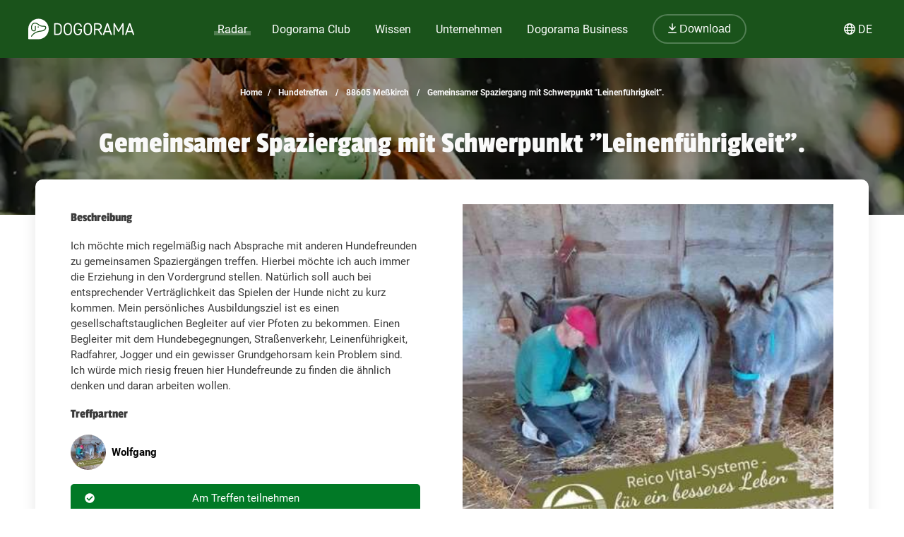

--- FILE ---
content_type: text/html; charset=utf-8
request_url: https://www.google.com/recaptcha/api2/aframe
body_size: 267
content:
<!DOCTYPE HTML><html><head><meta http-equiv="content-type" content="text/html; charset=UTF-8"></head><body><script nonce="0yxUUg8yevwlGQEsBH9ZDg">/** Anti-fraud and anti-abuse applications only. See google.com/recaptcha */ try{var clients={'sodar':'https://pagead2.googlesyndication.com/pagead/sodar?'};window.addEventListener("message",function(a){try{if(a.source===window.parent){var b=JSON.parse(a.data);var c=clients[b['id']];if(c){var d=document.createElement('img');d.src=c+b['params']+'&rc='+(localStorage.getItem("rc::a")?sessionStorage.getItem("rc::b"):"");window.document.body.appendChild(d);sessionStorage.setItem("rc::e",parseInt(sessionStorage.getItem("rc::e")||0)+1);localStorage.setItem("rc::h",'1767026170500');}}}catch(b){}});window.parent.postMessage("_grecaptcha_ready", "*");}catch(b){}</script></body></html>

--- FILE ---
content_type: text/css; charset=UTF-8
request_url: https://dogorama.app/assets/styles/main.css
body_size: 46554
content:
@font-face{font-family:"Roboto";font-style:normal;font-weight:400;font-display:swap;src:url("../webfonts/roboto-v30-latin-regular.eot");src:local(""),url("../webfonts/roboto-v30-latin-regular.eot?#iefix") format("embedded-opentype"),url("../webfonts/roboto-v30-latin-regular.woff2") format("woff2"),url("../webfonts/roboto-v30-latin-regular.woff") format("woff"),url("../webfonts/roboto-v30-latin-regular.ttf") format("truetype"),url("../webfonts/roboto-v30-latin-regular.svg#Roboto") format("svg")}@font-face{font-family:"Roboto";font-style:normal;font-weight:700;font-display:swap;src:url("../webfonts/roboto-v30-latin-700.eot");src:local(""),url("../webfonts/roboto-v30-latin-700.eot?#iefix") format("embedded-opentype"),url("../webfonts/roboto-v30-latin-700.woff2") format("woff2"),url("../webfonts/roboto-v30-latin-700.woff") format("woff"),url("../webfonts/roboto-v30-latin-700.ttf") format("truetype"),url("../webfonts/roboto-v30-latin-700.svg#Roboto") format("svg")}@font-face{font-family:"Passion One";font-style:normal;font-weight:400;font-display:swap;src:local(""),url("../webfonts/PassionOne-Regular.ttf") format("truetype")}a{color:#017926;text-decoration:none}p a{text-decoration:underline}body{font-family:"Roboto",sans-serif;margin:0;padding:0;border:0;background-color:#fff;color:#3b3b3b;font-size:18px;line-height:31px}.content-element{max-width:1200px;margin:0 auto}img{display:block}svg{fill:#f3b04c}h1{font-family:"Passion One",sans-serif;font-size:42px;line-height:45px;font-weight:400;color:#3b3b3b}h1.display{font-size:80px;line-height:90px}h1.display span{background:linear-gradient(0deg, rgba(1, 121, 38, 0) 0%, rgba(255, 0, 255, 0) 16%, #017926 16%, #017926 41%, rgba(1, 121, 38, 0) 41%);padding:0 10px;box-decoration-break:clone;-webkit-box-decoration-break:clone}h1.display span.no-ul{background:none}h1.display span.orange-ul{background:linear-gradient(0deg, rgba(243, 176, 76, 0) 0%, rgba(255, 0, 255, 0) 16%, #f3b04c 16%, #f3b04c 41%, rgba(243, 176, 76, 0) 41%)}h1.display span.green-dark-ul{background:linear-gradient(0deg, rgba(26, 83, 27, 0) 0%, rgba(255, 0, 255, 0) 16%, #1a531b 16%, #1a531b 41%, rgba(26, 83, 27, 0) 41%)}h1.display span.green-light-ul{background:linear-gradient(0deg, rgba(83, 149, 72, 0) 0%, rgba(255, 0, 255, 0) 16%, #539548 16%, #539548 41%, rgba(83, 149, 72, 0) 41%)}h1.display span.orange-light-ul{background:linear-gradient(0deg, rgba(252, 245, 217, 0) 0%, rgba(255, 0, 255, 0) 16%, #fcf5d9 16%, #fcf5d9 41%, rgba(252, 245, 217, 0) 41%)}h1.display span.green-lighter-ul{background:linear-gradient(0deg, rgba(210, 225, 211, 0) 0%, rgba(255, 0, 255, 0) 16%, #d2e1d3 16%, #d2e1d3 41%, rgba(210, 225, 211, 0) 41%)}h1.display span.white-ul{background:linear-gradient(0deg, rgba(249, 249, 249, 0) 0%, rgba(255, 0, 255, 0) 16%, #f9f9f9 16%, #f9f9f9 41%, rgba(249, 249, 249, 0) 41%);color:#017926}h1.display span.red-ul{background:linear-gradient(0deg, rgba(241, 104, 70, 0) 0%, rgba(255, 0, 255, 0) 16%, rgb(241, 104, 70) 16%, rgb(241, 104, 70) 41%, rgba(241, 104, 70, 0) 41%)}h1.display span.transparent-ul{background:linear-gradient(0deg, rgba(0, 0, 0, 0) 0%, rgba(255, 0, 255, 0) 16%, rgba(0, 0, 0, 0.2) 16%, rgba(0, 0, 0, 0.2) 41%, rgba(0, 0, 0, 0) 41%)}h2{font-family:"Passion One",sans-serif;color:#3b3b3b;font-size:36px;line-height:42px;font-weight:400;margin:10px 0px 20px}h3{font-family:"Passion One",sans-serif;color:#3b3b3b;font-size:28px;line-height:31px;font-weight:400 !important;letter-spacing:.01em;margin:10px 0px}h4{font-family:"Passion One",sans-serif;color:#3b3b3b;font-size:21px;font-weight:400 !important;margin:15px 0px}.big-text{font-size:20px;line-height:26px}.small-text{font-size:15px;line-height:20px}.smaller-text{font-size:14px;line-height:21px}.smallest-text{font-size:12px;line-height:18px}.text-right{text-align:right}.center{text-align:center}.right{text-align:right}.text-left{text-align:left}.invert{color:#f9f9f9}.strike-through{text-decoration:line-through}button,.appointment_button{border-radius:5px;padding:10px 40px;font-size:18px;text-align:center;transition:all .3s ease;background-color:#1a531b;border:3px solid #1a531b;color:#fff;cursor:pointer}button.sec-btn,.appointment_button.sec-btn{background-color:rgba(0,0,0,0);border:3px solid #1a531b !important;color:#1a531b}button.sec-btn.light,.appointment_button.sec-btn.light{border:1px solid #017926 !important}button.sec-btn:hover,.appointment_button.sec-btn:hover{border-color:#123b12 !important;background-color:#123b12;color:#fff}button.sec-btn:hover i,.appointment_button.sec-btn:hover i{color:#fff}button.orange-btn,.appointment_button.orange-btn{background-color:#f3b04c;border:3px solid #f3b04c;color:#fff;cursor:pointer}button.orange-btn:hover,.appointment_button.orange-btn:hover{background-color:#f3b04c;border:3px solid #f3b04c;color:#fff}button.text-btn,.appointment_button.text-btn{background-color:rgba(0,0,0,0);border:none;color:#1a531b;padding:10px 20px}button.text-btn:hover,.appointment_button.text-btn:hover{background-color:#f9f9f9}button.text-btn.disabled,.appointment_button.text-btn.disabled{background-color:rgba(0,0,0,0);color:#3b3b3b}button.text-btn.disabled:hover,.appointment_button.text-btn.disabled:hover{background-color:rgba(0,0,0,0)}button.invert,.appointment_button.invert{background-color:#f9f9f9;border-color:#f9f9f9;color:#1a531b}button.invert:hover,.appointment_button.invert:hover{background-color:#123b12;border-color:#123b12;color:#fff}button.small-text,.appointment_button.small-text{font-size:15px;line-height:21px}button.smaller-text,.appointment_button.smaller-text{font-size:14px;line-height:21px}button.shdw,.appointment_button.shdw{text-shadow:0px 1px 3px rgba(0,0,0,.3);box-shadow:0px 2px 6px rgba(0,0,0,.2);font-weight:700}button:hover,.appointment_button:hover{background-color:#123b12;border-color:#123b12}button.center,.appointment_button.center{margin:auto;display:block}button.disabled,.appointment_button.disabled{background-color:#3b3b3b;border-color:#3b3b3b;cursor:default}button.disabled:hover,.appointment_button.disabled:hover{background-color:#3b3b3b;border-color:#3b3b3b}.floating-button{position:fixed;bottom:30px;right:40px;background-color:#1a531b;padding:5px 20px;border-radius:25px;color:#fff;cursor:pointer;z-index:100;box-shadow:0px 3px 6px rgba(0,0,0,.12);display:flex;justify-content:center;align-content:center;align-items:center;gap:15px}@media screen and (max-width: 1023px){.floating-button{padding:20px 17px;border-radius:50%;font-size:25px;right:20px;bottom:20px}}@media screen and (max-width: 767px){button,.appointment_button{padding:10px}}.quote-list{padding:40px 40px 40px 60px;background-color:#fcf5d9;z-index:-1;border-radius:30px}.quote{text-align:left;max-width:450px}.quote.small-quote{max-width:250px}.quote.big-quote{width:100%;max-width:100%}.quote.back{padding:20px 20px 30px 40px;border-radius:10px;width:calc(100% - 60px)}.quote.back.back-orange-light::before{color:#f3b04c}.quote.light{font-weight:normal !important;font-family:‘Roboto’,sans-serif;font-size:17px;line-height:1.5;margin-bottom:10px;padding-left:30px;padding-right:30px;width:calc(100% - 60px);font-style:italic;position:relative;z-index:3}.quote.light::before{margin-left:-50px;z-index:-1;color:#f3b04c}.quote.invert-quote p{color:#fff}.quote.invert-quote::before{color:#017926}.quote p{font-family:"Passion One",sans-serif;font-size:21px;line-height:40px;font-weight:400 !important;letter-spacing:.01em;margin-bottom:10px;color:#1a531b;margin-top:0px;margin-bottom:10px;z-index:1;position:relative;line-height:31px}.quote p::before{content:"";width:40px;display:inline-block}.quote::before{content:'"';font-family:"Passion One",sans-serif;font-size:110px;line-height:0px;position:absolute;margin-top:40px;color:#f9f9f9;z-index:0}.quote .author{display:flex;flex-direction:row;align-items:center}.quote .author img{width:36px;height:36px;border-radius:50%;margin-right:15px}.accordion{background-color:#dee6de;cursor:pointer;padding:18px;width:100%;border:none;text-align:left;outline:none;font-size:15px;transition:.4s;margin-bottom:10px;z-index:2;border-radius:10px}.accordion h3{color:#1a531b;display:inline;font-size:21px;font-weight:400 !important}.accordion.active,.accordion:hover{background-color:#d2e1d3}.accordion.active{border-radius:10px 10px 0px 0px}.accordion.active h3,.accordion:hover h3{color:#1a531b}.accordion:after{content:"⌃";color:#1a531b;font-weight:bold;float:right;margin-left:5px;margin-top:2px;transform:rotate(180deg);transition:.4s}.accordion.active:after{margin-top:5px;transform:rotate(0deg)}.accordion-content a{color:#1a531b}.panel{padding:0 18px;background-color:#fff;max-height:0;overflow:hidden;transition:max-height .2s ease-out;box-shadow:0px 3px 6px rgba(0,0,0,.16);margin-top:-20px;margin-bottom:20px;z-index:1;font-size:14px;line-height:25px;border-radius:0px 0px 10px 10px}.panel p{margin-top:20px}.panel img{max-width:80%}.dogorama-green{color:#017926}.dogorama-green-dark{color:#1a531b}.dogorama-green-light{color:#539548}.dogorama-green-lighter{color:#d2e1d3}.dogorama-orange{color:#f3b04c}.dogorama-orange-light{color:#fcf5d9}.text-color{color:#3b3b3b}.paw-element-background{width:100%;height:100%;top:0;left:0;z-index:0;background-repeat:no-repeat;background-size:100%;background-position:center}.paw-element-background.dogorama-orange{background-image:url(/img/icons/paw-part-orange.svg)}.paw-element-background.dogorama-orange-light{background-image:url(/img/icons/paw-part.svg)}.paw-element-background.dogorama-green{background-image:url(/img/icons/paw-part-green.svg)}.paw-element-background.custom-blue{background-image:url(/img/icons/paw-part-custom-blue.svg)}.paw-element-background h3{display:block}.paw-element-background p{font-family:"Passion One",sans-serif;font-size:36px;font-weight:400;display:flex;align-items:center;justify-content:center;height:100%;margin:0px}.header-element{padding-top:100px;color:#fff;overflow:hidden;max-width:1900px}.header-element .double-view{margin-top:0px}.header-element .header-block-inner{display:flex;justify-content:center;flex-direction:column;align-items:flex-start;position:relative;margin-left:5%;z-index:10}.header-element .header-block-inner .dogorama-logo img{max-width:300px;margin-left:10px}.header-element .header-block-inner h1{margin-top:20px;margin-bottom:20px;margin-top:40px;margin-bottom:40px}.header-element .header-headline img{max-width:700px;width:100%;height:auto}.header-element .header-block-inner p{padding:0px 20% 0px 10px;margin-bottom:40px}.header-element .double-content-large{padding-bottom:0px;width:50%}.header-element .header-actions button{margin-bottom:15px}.header-element{padding-top:80px}.header-element .header-actions{padding-bottom:60px}.header-element .header-actions button{margin-right:10px}.header-element .double-content-large.background-circle{position:relative;overflow:visible;justify-content:end}.header-element .double-content-large.background-circle img{z-index:1;width:100%;height:auto;max-width:600px}.header-element .double-content-large.background-circle::before{content:"";display:inline-block;width:1000px;height:1000px;background:radial-gradient(ellipse at center, #D2E1D3 0%, #D2E1D3 47%, #D2E1D3 47%, #539548 47%, #539548 48%);position:absolute;bottom:-370px;left:-125px;z-index:0}.header-element .double-content-large.background-circle.green::before{background:radial-gradient(ellipse at center, #539548 0%, #539548 47%, #539548 47%, #D2E1D3 47%, #D2E1D3 48%)}.header-element .double-content-large.background-circle.orange::before{background:radial-gradient(ellipse at center, #F3B04C 0%, #F3B04C 47%, #F3B04C 47%, #FCF5D9 47%, #FCF5D9 48%)}.header-element .double-content-large.background-circle.orange-light::before{background:radial-gradient(ellipse at center, #FCF5D9 0%, #FCF5D9 47%, #FCF5D9 47%, #F3B04C 47%, #F3B04C 48%)}@media screen and (max-width: 1026px){.header-element .header-block-inner p{padding:0px 0px 0px 10px}.header-element .header-block-inner .dogorama-logo img{max-width:200px !important;height:auto}.header-element .contact img.download-button{max-width:100% !important}}@media(max-width: 767px){.header-element{padding-top:100px;margin:0px !important}.header-element .double-view{height:100%}.header-element .double-content-large{width:90%;padding:0px 5%}.header-element .header-block-inner{margin-left:0px}.header-element .header-headline{max-width:400px}.header-element .header-block-inner h1{margin-top:20px;margin-bottom:20px}.header-element .header-block-inner p{margin-top:0px;padding-right:10px;margin-bottom:25px}}.back{background-color:#539548}.back.back-light{background-color:#d2e1d3}.back.back-lightest{background-color:#d2e1d3}.back.back-dark{background-color:#1a531b}.back.back-orange{background-color:#f3b04c}.back.back-orange-light{background-color:#fcf5d9}.back.back-light-gray{background-color:#f9f9f9}.back.back-green{background-color:#017926}.back.back-green-lighter{background-color:#d2e1d3}.back.back-white{background-color:#fff}.back-element{padding:50px 20px}.triple-view{display:flex;margin-top:30px}.double-view{display:flex;margin-top:60px;justify-content:space-between}.triple-content{display:flex;width:33%;padding:10px 20px;text-align:center;flex-direction:column;align-items:center}.triple-content img{max-width:80%}.block-view.first .double-content-large img,.block-view.twice .double-content-large img,.block-view.double-view.content-item .double-content-large img{width:100% !important;height:auto;margin:auto}.double-content-small{width:40%;text-align:center;padding:20px}.double-content-small img{width:80%;filter:drop-shadow(0 0 11px lightgrey);margin:0 auto}.double-content-larger{width:60%;display:flex;flex-direction:column;justify-content:center;padding-bottom:20px;padding:10px 20px 60px 20px}.double-content-large{width:40%;display:flex;flex-direction:column;justify-content:center;padding-bottom:20px;padding:10px 20px 60px 20px}.content-medium{max-width:1000px;margin:auto}.content-small{max-width:600px;margin:auto}.post-suggestions{width:100%;padding:10px 0px}.post-suggestions h3,.post-suggestions h2{padding:10px 20px 0px;color:#3b3b3b}.post-suggestions h3{font-size:26px}.post-suggestions h2{font-size:32px;line-height:36px;padding:10px 20px 0px}.post-suggestions .post-items{display:flex;flex-direction:row;align-items:start;justify-content:flex-start}.post-suggestions .post-item{margin:0px 10px 30px;box-shadow:0px 3px 6px rgba(0,0,0,.16);border:1px solid rgba(0,0,0,.09);border-radius:10px;padding-bottom:20px;flex-basis:100%}.post-item h4{font-family:"Roboto",sans-serif;font-size:18px;line-height:24px;padding:10px 20px 0px}.post-item p{padding:0 20px;font-weight:normal;font-size:14px;line-height:21px;color:#3b3b3b}.post-item img{max-height:100px;width:100%;object-fit:cover;border-radius:10px 10px 0 0 !important}.post-item span{font-weight:bold;font-size:14px;padding:0 20px}.post-item a{text-decoration:none}.post-item a.action{padding:5px 20px;display:block}.post-item button{width:100%}@media screen and (max-width: 767px){.post-suggestions .post-items{flex-direction:column}.post-suggestions .post-item{max-width:100% !important}.mobile-row-icons{margin-top:0px !important}.mobile-row-icons .triple-content{display:flex;flex-direction:row;width:100%;align-content:center;align-items:center}.mobile-row-icons .triple-content a{display:flex;flex-direction:row;width:100%;align-content:center;align-items:center}.mobile-row-icons .triple-content div.paw-element-background{min-width:80px !important;width:80px !important;height:80px !important;margin:0px 30px !important}.mobile-row-icons .triple-content div.paw-element-background i{font-size:20px !important;line-height:80px !important}.mobile-row-icons .triple-content h3{text-align:left;padding-right:20px}}#filter{margin-bottom:30px}.filter-row{display:flex;flex-direction:row;gap:20px;justify-content:flex-start}.filter-row .filter-item{width:100%;text-align:left}.filter-row .filter-item select{background-color:#fff}@media screen and (max-width: 767px){.filter-row{flex-direction:column}}.error-message,.success-message,.info-message{font-size:12px;line-height:17px}.error-message{color:#f16846}.error-message a{color:#f16846;text-decoration:underline;display:inline-block !important}.success-message{color:#539548}.info-message{color:#959fac}.mobile.small{display:none !important}.mobile{display:none}.mt100{margin-top:100px !important}.mt60{margin-top:60px !important}.mt20{margin-top:20px !important}.mt10{margin-top:10px}.mb100{margin-bottom:100px !important}.mb60{margin-bottom:60px !important}.mb40{margin-bottom:40px !important}.mb20{margin-bottom:20px}.m0{margin:0px}.p0{padding:0px !important}.pt10{padding-top:10px}.pt20{padding-top:20px}.pt30{padding-top:30px}.pt60{padding-top:60px}.pt100{padding-top:100px}.pb10{padding-bottom:10px}.pb20{padding-bottom:20px}.pb30{padding-bottom:30px}.pb40{padding-bottom:40px}.pb60{padding-bottom:60px}fieldset{border:none;margin-top:40px}fieldset:first-child{margin-top:0}label{font-size:13px;font-weight:bold;color:#017926}input[type=text],input[type=email],input[type=tel],input[type=number],input[type=url],input[type=file],input[type=password],input[type=date],input[type=datetime-local],textarea,select{width:100%;padding:12px 20px;display:inline-block;border:1px solid #539548;border-radius:3px;box-sizing:border-box;font-size:15px;margin-bottom:10px;box-shadow:inset 0px 2px 3px rgba(0,0,0,.16);font-family:"Roboto",sans-serif}select{background-color:#fff}input::placeholder,textarea::placeholder,select::placeholder,.placeholder{color:#999}textarea{height:130px;max-width:100%;font-family:sans-serif;line-height:1.5}textarea.small-textarea{height:80px}select option{margin:5px 0px}select[multiple] option:checked{background:#d2e1d3 linear-gradient(0deg, #D2E1D3 0%, #D2E1D3 100%)}.input_subtitle{margin-top:-5px;font-size:12px;line-height:17px}.radio{padding:6px;border-radius:50px;display:inline-flex;cursor:pointer;transition:background .2s ease;margin:3px 0;-webkit-tap-highlight-color:rgba(0,0,0,0);width:auto !important}.radio:hover,.radio:focus-within{background:rgba(83,149,72,.1)}input[type=radio]{vertical-align:middle;width:20px;height:20px;border-radius:10px;background:none;border:0;box-shadow:inset 0 0 0 1px #9f9f9f;box-shadow:inset 0 0 0 1.5px #9f9f9f;appearance:none;padding:0;margin:0;transition:box-shadow 150ms cubic-bezier(0.95, 0.15, 0.5, 1.25);pointer-events:none}.radio span{color:#3b3b3b}input[type=radio]:focus{outline:none}input[type=radio]:checked{border:2px solid #539548;background-color:#539548;box-shadow:inset 0 0px 0px 3px #fff}.radio span{vertical-align:middle;display:inline-block;line-height:20px;padding:0 8px}.checkbox{border-radius:10px;padding:20px 40px 20px 80px;color:#1a531b}.checkbox.back-orange{color:#3b3b3b}.checkbox.back-orange li::before{color:#f9f9f9}.checkbox.back-orange-light{color:#3b3b3b}.checkbox.back-orange-light li::before{color:#f3b04c}.checkbox.dogorama-green{color:#017926}.checkbox.dogorama-green li::before{color:#017926}.checkbox ul{padding-left:0px}.checkbox ul li{list-style:none;margin:10px 0px}.checkbox ul li::before{content:"";font-family:"Font Awesome 6 Pro";font-weight:400;color:#539548;margin-right:20px;margin-left:-40px}.checkbox ul li.checklist-link::before{content:"";color:#539548}.checkbox.single-items{padding-left:0px;padding-top:0px}.checkbox.single-items ul{margin-top:0px}.checkbox.single-items ul li{border-radius:20px;padding:5px 15px 5px 55px;display:table}.checkbox.single-items ul li::before{margin-left:-40px}.checkbox.single-items ul li.invert::before{color:#f9f9f9}.editor-tools{width:100%;height:30px;position:absolute;background-color:rgba(1,121,38,.7);border-radius:10px 10px 0px 0px;z-index:20}.editor-tools i{width:20px !important;color:#fff;display:block;height:30px;float:right;margin:0px 5px;cursor:pointer;font-size:18px;line-height:30px;text-align:center}.editor-tools>i:first-child{padding-right:5px}@media(max-width: 480px){#detail_heading{word-wrap:break-word}}@media(min-width: 675px)and (max-width: 1023px){footer{flex-wrap:wrap}#footer_badges_container{display:flex;flex-direction:column;align-items:center;flex-direction:row !important;justify-content:space-around;width:100%}}@media(max-width: 1023px){.not-mobile{display:none !important}.mobile,.not-mobile.small{display:block !important}}@media(max-width: 767px){h1.display{font-size:42px;line-height:45px}h2{font-size:26px;line-height:28px;margin-bottom:10px}.mt100{margin-top:50px !important}.mb100{margin-bottom:50px !important}.content-element{margin:0 20px}.double-view,.triple-view{flex-direction:column;margin:auto;width:100%}.double-view img,.triple-view img{margin:auto}.double-view.first,.double-view.mobile-reverse{flex-direction:column-reverse;margin-top:40px}.block-view.double-view.first .double-content-large img,.block-view.double-view.twice .double-content-large img,.block-view.double-view.content-item .double-content-large img{width:80%;height:auto;margin:auto}button{width:100%}.number-element{padding-bottom:20px}.number-element .triple-content{margin-top:10px}.number-element .text-right{font-size:18px}p{margin-top:10px;margin-bottom:10px}.double-content-large{padding-bottom:10px}.triple-content,.double-content-small,.double-content-large,.double-content-larger{width:100%;padding:10px 0}.triple-content img{margin-bottom:20px}.quote p{font-size:18px;line-height:27px}.quote .author img{margin-bottom:0px;margin-left:0px}.features-element .triple-content div{min-width:250px !important}.features-element .triple-content div i{font-size:60px !important;line-height:180px !important}.appointment_container{width:100%;margin:10px 0 10px 0;padding:5px}.appointment_detail_content{flex-direction:column}.multi_list_container{padding-left:20px;padding-right:20px}.multi_list_content{width:100%}.multi_list_heading{line-height:27px;font-size:24px;margin-bottom:10px}.multi_list_row{flex-wrap:wrap}.appointment_map_button{font-size:1.2em}#detail_container{padding:20px;margin-top:-40px}#detail_content{flex-direction:column;margin-top:30px}#detail_heading{font-size:24px;line-height:27px}#detail_left_container{width:100%;margin-bottom:20px}.detail_page_heading_container{height:150px}#detail_path_navigation{font-size:14px}#detail_right_container{width:100%;margin-bottom:20px}.detail_sub_heading{line-height:1.5;font-size:19px}.heading{font-size:25px}.heading_container{margin-bottom:10px}.path_navigation{margin-top:0px !important;padding-top:0px}.heading_content{padding:15px 30px 20px 30px}.information_text_container{padding:10px 30px 10px 30px}.information_text_content{margin:0}#left_radar_container{margin-bottom:26px}.more_entries_content{flex-direction:column}.nav p{display:none}.park_detail_rating_heading{font-size:24px;line-height:27px}.park_detail_description_container{width:100%}.park_detail_content{flex-direction:column;margin-top:30px}.profession_contact_information_container{margin:15px 0 0 0}.profession_detail_content{margin-top:15px}#radar_banner_left_container{width:100%}#radar_banner_right_container{display:none !important}.radar_container{position:relative;width:190px;aspect-ratio:1;max-width:100%;flex-basis:80%;display:flex;justify-content:center}.search_container{font-size:14px;padding-left:0px;padding-right:0px;margin-top:10px !important}.tablet_image{display:none}.thread_image{margin-right:0px;width:100%}.mobile.small{display:block !important}.not-mobile.small{display:none !important}.share_content{padding:5px 10px 10px !important}}@media(min-width: 768px)and (max-width: 1023px){h1.display{font-size:42px;line-height:45px}.header-block-inner p{margin-top:0px}.mt100{margin-top:50px !important}.mb100{margin-bottom:50px !important}.appointment_container{width:calc((100% - 50px)/3);margin:10px;padding:5px}.appointment_detail_content{margin-bottom:50px;flex-direction:row}.appointment_map_button{font-size:2em}.multi_list_container{padding-left:30px;padding-right:30px}.multi_list_content{width:100%}.multi_list_heading{line-height:1;font-size:2rem;margin-bottom:20px}.more_entries_content{flex-wrap:wrap}.more_entries_col{width:50%}#detail_container{padding:20px 20px 10px 20px;margin-top:-50px}#detail_content{margin-top:30px;margin-bottom:30px;flex-direction:row}#detail_heading{font-size:2rem;line-height:1}#detail_left_container{width:50%}.detail_page_heading_container{height:190px}#detail_right_container{width:50%;padding-left:30px}.detail_sub_heading{line-height:1;font-size:18px}.heading{font-size:2.5rem}.heading_container{margin-bottom:20px}.heading_content{padding:80px 30px 60px 30px}.information_text_container{padding:10px 30px 10px 30px}.information_text_content{margin:0 10px 0 10px}#left_radar_container{display:none}.park_detail_rating_heading{font-size:18px;line-height:1}.park_detail_description_container{width:50%}.park_detail_content{margin-top:30px;margin-bottom:30px;flex-direction:row}.profession_contact_information_container{margin:0 0 20px 0}.profession_detail_content{margin-top:30px;margin-bottom:30px}#radar_banner_right_container,#radar_banner_left_container{width:50%}.radar_container{position:relative;height:100%;flex-basis:80%;display:flex;justify-content:center}.thread_image{margin-right:0 px;width:100%}.tablet_image{display:none}}@media(min-width: 1024px){.appointment_container{margin:30px;padding:20px;width:calc(33.3333333333% - 60px)}.appointment_detail_content{margin-bottom:50px;flex-direction:row}.appointment_map_button{font-size:2em}.multi_list_container{padding-left:10px;padding-right:10px}.multi_list_content{width:100%}.multi_list_heading{line-height:1;font-size:2rem;margin-bottom:20px}#detail_container{margin-top:-50px;padding:35px 50px 35px 50px}#detail_content{margin-bottom:50px;margin-top:50px;flex-direction:row}#detail_heading{font-size:2rem;line-height:1}#detail_left_container{width:50%;padding-right:30px}.detail_page_heading_container{height:290px}#detail_right_container{width:50%;padding-left:30px}.detail_sub_heading{line-height:1;font-size:18px}.heading{font-size:2.5rem}.heading_container{margin-bottom:30px}.heading_content{padding:120px 0 120px 0}.information_text_container{max-width:1140px;padding:10px 40px 10px 40px}.information_text_content{margin:0}#left_radar_container{display:none}.more_entries_content{flex-direction:row}.park_detail_rating_heading{font-size:18px;line-height:1}.park_detail_description_container{width:50%;padding-right:30px}.park_detail_content{margin-top:30px;margin-bottom:20px;flex-direction:row}.profession_contact_information_container{margin:0 0 20px 0}.profession_detail_content{margin-bottom:50px;margin-top:50px}#radar_banner_right_container,#radar_banner_left_container{width:50%}.radar_container{position:relative;height:100%;flex-basis:80%;display:flex;justify-content:center}.thread_image{margin-right:20px;width:calc(25% - 15px)}.not-mobile,.not-mobile.small{display:block}}#about_text_container{width:100%;display:flex;flex-direction:column;word-break:break-word}.action_button_icon{height:15px;margin-top:-4px}.appointment_container{background-color:#fff;border-radius:10px;box-shadow:0 0 20px rgba(0,0,0,.1);box-sizing:border-box;cursor:pointer}.appointment_container.no-entries{width:100%;box-shadow:none}.appointment_container.small_appointment_container{margin:0px;padding:10px !important}.appointment_container.small_appointment_container a,.appointment_container.small_appointment_container .appointment_content_inner{display:flex;gap:15px}.appointment_container.small_appointment_container a h3,.appointment_container.small_appointment_container a h4,.appointment_container.small_appointment_container .appointment_content_inner h3,.appointment_container.small_appointment_container .appointment_content_inner h4{margin-top:0px;font-weight:normal}.appointment_container.small_appointment_container a .appointment_image,.appointment_container.small_appointment_container .appointment_content_inner .appointment_image{width:100%;max-width:100px;height:100px;border-radius:5px}.appointment_container.small_appointment_container a>div,.appointment_container.small_appointment_container .appointment_content_inner>div{display:flex;flex-direction:column;text-align:left}.appointment_container.small_appointment_container .appointment_heading{word-break:break-word;hyphens:auto}.appointment_container.small_appointment_container .appointment_button{padding:10px;width:calc(100% - 20px);display:block}.appointment_container.small_appointment_container .appointment_button.center{text-align:center}@media(max-width: 767px){.small_appointment_container-mobile{margin:5px 0px;padding:10px !important}.small_appointment_container-mobile a,.small_appointment_container-mobile .appointment_content_flex{display:flex;gap:15px}.small_appointment_container-mobile a h3,.small_appointment_container-mobile a h4,.small_appointment_container-mobile .appointment_content_flex h3,.small_appointment_container-mobile .appointment_content_flex h4{margin-top:0px;font-weight:normal}.small_appointment_container-mobile a h3 a,.small_appointment_container-mobile a h4 a,.small_appointment_container-mobile .appointment_content_flex h3 a,.small_appointment_container-mobile .appointment_content_flex h4 a{margin-top:0px;text-align:left}.small_appointment_container-mobile a .appointment_image,.small_appointment_container-mobile .appointment_content_flex .appointment_image{width:100%;max-width:100px;height:100px;border-radius:5px;min-width:100px}.small_appointment_container-mobile a>div,.small_appointment_container-mobile .appointment_content_flex>div{display:flex;flex-direction:column;text-align:left}.small_appointment_container-mobile a .smaller-text,.small_appointment_container-mobile .appointment_content_flex .smaller-text{font-size:11px;line-height:14px}.small_appointment_container-mobile .appointment_heading{word-break:break-word;hyphens:auto}.small_appointment_container-mobile .appointment_button{padding:10px;width:calc(100% - 20px);display:block;text-align:left;margin-top:10px}.small_appointment_container-mobile .appointment_button.text-btn{background-color:rgba(0,0,0,0);padding:0px}.small_appointment_container-mobile .appointment_button.center{text-align:center}}.appointment_content{height:100%;box-sizing:border-box;word-wrap:break-word;display:flex;flex-direction:column;align-content:center;text-align:center;justify-content:space-between}.appointment_content a{text-decoration:none}.appointment_detail_content{display:flex;margin-top:50px}.appointment_detail_image{width:100%;object-fit:cover;max-height:500px}.appointment_detail_participate_button{background-color:#017926;border-radius:5px;height:40px;color:#fff;display:flex;justify-content:left;align-items:center;width:100%;box-sizing:border-box;padding-left:20px;padding-right:20px;margin-top:20px;cursor:pointer}.appointment_detail_participate_button_icon{height:14px}.appointment_detail_participate_button_text{position:relative;margin:auto;left:-7px;color:#fff}.appointment_detail_user_data{display:flex;flex-direction:row;align-items:center}.appointment_detail_user_image{border-radius:100%;height:50px;width:50px}.appointment_detail_user_name{margin-left:8px;font-weight:bold;color:#000}.appointment_heading,.appointment_heading a{line-height:1;color:#3b3b3b;font-size:20px;margin:20px 0 0 0}.appointment_image{object-fit:cover;height:250px;overflow:hidden;width:100%;border-radius:10px}.no_entries_image{object-fit:contain;height:250px;overflow:hidden;width:100%}.appointments_detail_map_container{width:calc(100% - 50px);max-width:1200px;margin:30px 100px 0 100px;height:fit-content;display:flex;justify-content:center;align-items:center;text-align:center}.appointments_detail_map_content{box-sizing:border-box;width:100%;box-shadow:0 0 10px rgba(0,0,0,.1);height:380px;background-image:url("/img/appointment_map_background.webp");background-size:cover;display:flex;justify-content:center;align-items:center;text-align:center}.multi_list{width:100%;display:flex;flex-direction:row;flex-wrap:wrap;justify-content:center}.multi_list_container{width:100%;max-width:1140px;box-sizing:border-box;display:flex;justify-content:center}.multi_list_content{color:#3b3b3b;display:flex;align-items:center;flex-direction:column}.multi_list_heading{margin-top:40px}.multi_list_row{display:flex;width:100%}.appointment_location{margin-top:10px;margin-bottom:10px;color:#3b3b3b}.appointment_map_button{border-radius:3px;background-color:#017926;color:#fff;font-weight:bold;text-align:center;display:flex;flex-direction:column;justify-items:center;padding:12px 70px;cursor:pointer}.box{margin-right:2%;padding:20px;box-sizing:border-box}#burgermenu{cursor:pointer;width:20px}.callout_content{display:flex;flex-direction:column;align-items:flex-start}.callout_link{color:#017926;text-decoration:underline}.callout_subtitle{color:#000}.callout_title{font-weight:bold;color:#7c7c7c}.collapsed{padding-bottom:5px;height:fit-content;margin:0px;background-color:#fff;display:none}.contact_entry{display:flex;align-items:center}.contact_entry_icon{height:15px;margin-right:12px}.contact_list{list-style-type:none;padding-inline-start:0px;margin:0}.content{display:flex;justify-content:center;align-items:center;color:#fff;width:100%;max-width:1200px;margin:auto;padding:0%;border:0;flex-direction:column;min-height:89vh}.content.appointments,.content.blog,.content.hazards,.content.parks,.content.professions,.content.runaways,.content.form,.content.groups,.content.staedte{max-width:100%;width:100%;flex-direction:column;justify-content:flex-start;background-color:#fff;font-size:15px;line-height:1.5}.content.thread-detail{justify-content:flex-start}.content.no-min-height{min-height:auto}.content .heading_container{display:flex;justify-content:center;width:100%;background-size:cover;background-repeat:no-repeat;background-position:center center}.content.appointments .heading_container{background-image:linear-gradient(rgba(0, 0, 0, 0.4), rgba(0, 0, 0, 0.4)),url("/img/appointments_top.webp")}.content.blog .heading_container{background-image:linear-gradient(rgba(0, 0, 0, 0.4), rgba(0, 0, 0, 0.4)),url("/img/blog_top.webp")}.content.blog.hunderassen .heading_container{background-image:linear-gradient(rgba(0, 0, 0, 0.4), rgba(0, 0, 0, 0.4)),url("/img/hunderassen_top.webp")}.content.blog.presse .heading_container{background-image:linear-gradient(rgba(0, 0, 0, 0.4), rgba(0, 0, 0, 0.4)),url("/img/presse_top.webp")}.content.blog.jobs .heading_container{background-image:linear-gradient(rgba(0, 0, 0, 0.4), rgba(0, 0, 0, 0.4)),url("/img/jobs_top.webp")}.content.blog.tests .heading_container{background-image:linear-gradient(rgba(0, 0, 0, 0.4), rgba(0, 0, 0, 0.4)),url("/img/tests_top.webp")}.content.blog.test-food .heading_container{background-image:linear-gradient(rgba(0, 0, 0, 0.1), rgba(0, 0, 0, 0.1)),url("/img/test-food_top.webp")}.content.blog.groups .heading_container{background-image:linear-gradient(rgba(0, 0, 0, 0.4), rgba(0, 0, 0, 0.4)),url("/img/update_top.webp")}.content.blog .heading_container{background-image:linear-gradient(rgba(0, 0, 0, 0.4), rgba(0, 0, 0, 0.4)),url("/img/blog_top.webp")}.content.adventskalender .heading_container{background-image:linear-gradient(rgba(0, 0, 0, 0.4), rgba(0, 0, 0, 0.4)),url("/img/adventskalender_top.webp")}.content.adoption .heading_container{background-image:linear-gradient(rgba(0, 0, 0, 0.4), rgba(0, 0, 0, 0.4)),url("/img/adoption_top.webp")}.content.hazards .heading_container{background-image:linear-gradient(rgba(0, 0, 0, 0.4), rgba(0, 0, 0, 0.4)),url("/img/hazards_top.webp")}.content.parks .heading_container{background-image:linear-gradient(rgba(0, 0, 0, 0.4), rgba(0, 0, 0, 0.4)),url("/img/parks_top.webp")}.content.runaways .heading_container{background-image:linear-gradient(rgba(0, 0, 0, 0.4), rgba(0, 0, 0, 0.4)),url("/img/runaways_top.webp")}.content.staedte .heading_container{background-image:linear-gradient(rgba(0, 0, 0, 0.4), rgba(0, 0, 0, 0.4)),url("/img/blog_top.webp")}.cookiebanner{display:flex;flex-direction:column;align-items:center;text-align:center;max-width:375px;width:100%;background:#017926;color:#fff;border-radius:25px;position:absolute !important;z-index:999;box-shadow:0 4px 8px rgba(0,0,0,.2);padding:15px}.cookiebanner:before{background-image:url(https://dogorama.app/wp-content/uploads/2020/07/Hunde_freesen.png);margin-top:-97px;text-align:center;margin-bottom:10px;display:inline-block;background-size:150px 130px;width:150px;height:130px;content:" "}.cookiebanner .heading{font-size:1.625em;line-height:1.125em;word-break:break-all;width:100%}.cookiebanner-wrapper{background:rgba(0,0,0,.6);display:flex;align-items:center;justify-content:center;left:0;position:fixed;height:100%;top:0;width:100%;z-index:999999}.cover{background:#fff;height:100%;overflow:hidden;mix-blend-mode:color;position:absolute;top:0;right:0}.detail_button{border-radius:2px;display:flex;padding:10px 20px;justify-content:center;align-items:center;box-sizing:border-box}#detail_button_container{display:flex;flex-wrap:wrap;width:100%}#detail_container{background-color:#fff;border-radius:10px;box-shadow:0 0 20px rgba(0,0,0,.1);max-width:1180px;width:calc(100vw - 20px);box-sizing:border-box;z-index:10}#integrate_text{margin-top:25px;max-width:1180px;width:calc(100vw - 20px);box-sizing:border-box}#detail_content{display:flex}.detail_description_text{word-break:break-word;margin-bottom:20px;color:#3b3b3b}#detail_left_container{box-sizing:border-box}.detail_main_picture{max-height:500px;width:100%;object-fit:cover}.detail_page_heading_container{width:100%;margin-bottom:0}#detail_path_navigation{margin:0px;padding:13px 0;font-weight:bold;font-size:12px}.detail_path_navigation_item{display:inline-block;color:#999}.detail_path_navigation_item+.detail_path_navigation_item::before{content:"/";padding-right:.5rem;padding-left:.5rem}.facebook_button{background-color:#3b5998}header{background-color:#fff}.heading{margin:0px;line-height:1}#heading_container_pre_heading{font-size:20px;font-weight:400}.heading_content{width:100%;max-width:1140px;display:flex;justify-content:center;align-items:center;flex-direction:column;text-align:center}#headline_with_pre_heading{margin:0px;display:flex;flex-direction:column;color:#f9f9f9}.hidden{display:none !important}#information_table{width:100%;border-collapse:collapse}#information_table td{vertical-align:top;padding:.75rem;border-top:1px solid #dee2e6}#information_table.terminated td:nth-child(2){filter:blur(3px)}#information_table_container{margin-bottom:25px}#information_table_heading{margin:0 0 20px 0}.information_text a{text-decoration:underline}.information_text_container{width:100%;display:flex;justify-content:center;box-sizing:border-box}.information_text_content{color:#3b3b3b;line-height:22px}.information_text_entry{margin-bottom:25px}.line{height:1px;width:100%;background-color:#b6b6b6;margin-bottom:5px}.logobox{width:fit-content;display:flex;justify-content:center;align-items:center;padding-left:20px}.logobox img{width:150px}.meta_zeile{justify-content:flex-end;display:flex;align-items:center;line-height:22px}.more_entries_container{color:#000;margin:20px 0px 0px 0px;width:100%;height:fit-content;display:flex;max-width:1140px;box-sizing:border-box;flex-direction:column;justify-content:center;padding:10px 40px}.more_entries_content{line-height:22px;width:100%;display:flex;justify-content:space-between}.more_entries_heading{margin:0}.more_entries_col{padding:20px 0;flex:1 1 0px}.more_entries_col a{display:block;padding:13px 0;font-size:14px}.open_thread{justify-self:flex-end;margin-left:auto;padding-right:0}.num_posts_icon{height:14px;margin-top:1px;margin-right:4px}.page_navigation{padding:10px;display:flex;justify-content:center;align-content:center;width:100%;box-sizing:border-box}.page_navigation_item{height:40px;width:40px;border-width:1px;border-style:solid;border-color:#d3d3d3;display:flex;justify-content:center;align-items:center}.park_detail_content{display:flex}.park_detail_description_container{box-sizing:border-box}.park_detail_rating_heading{margin-top:10px;font-size:18px}.park_information_table tr:nth-child(odd){background-color:#f1f1f1}.park_information_table{margin-bottom:25px}.path_navigation{margin:10px 10px 0 10px;padding-left:15px;padding-right:15px;color:#fff;font-weight:bold}.path_navigation a{color:#fff;background-color:rgba(0,0,0,0);font-weight:bold;display:inline-block;padding:13px 8px;word-break:break-word;font-size:11px;text-decoration:none}.pinterest_button{background-color:#bd081c}#print_poster_button{margin-right:10px}#print_poster_button,#report_notification_button{width:calc(50% - 10px);margin-top:10px;border:solid 2px;border-color:#017926}.profilepicture{border-radius:100%}.profession_detail_content{display:flex;flex-direction:column}.profession_detail_description_container{box-sizing:border-box}.profession_open_status{margin:10px 0 10px 0}.profession_show_route_button{background-color:#017926;border-radius:3px;height:40px;color:#fff;display:flex;justify-content:left;align-items:center;width:100%;box-sizing:border-box;padding-left:20px;padding-right:20px;margin-top:20px}.profession_show_route_button_icon{height:14px}.profession_show_route_button_text{position:relative;margin:auto;left:-7px;color:#fff}#radar_banner_container{margin-top:20px;color:#fff;display:flex;background-image:url("/img/runaway_radar_container_background.webp");background-size:cover;border-radius:10px;max-width:1180px;width:calc(100vw - 20px);box-sizing:border-box;padding:20px}#radar_banner_heading{margin:0;padding:0}#radar_banner_left_container{flex-direction:column;text-align:center}#radar_banner_right_container,#radar_banner_left_container{padding:10px;display:flex;justify-content:center;align-items:center}.radar_banner_store_button{margin:0 10px}#radar_banner_store_button_container{display:flex;flex-wrap:wrap;width:100%;justify-content:center}#radar_banner_text{margin:30px 20px 26px 20px}.radar_container{position:relative;height:100%;flex-basis:80%;display:flex;justify-content:center}#radar_front,#radar_rotate{height:100%;aspect-ratio:1;position:absolute}#radar_front{z-index:1}#radar_rotate{z-index:0;-webkit-animation:spin 4s linear infinite;-moz-animation:spin 4s linear infinite;animation:spin 4s linear infinite}@-moz-keyframes spin{from{-moz-transform:rotate(0deg)}to{-moz-transform:rotate(360deg)}}@-webkit-keyframes spin{from{-webkit-transform:rotate(0deg)}to{-webkit-transform:rotate(360deg)}}@keyframes spin{from{transform:rotate(0deg)}to{transform:rotate(360deg)}}.rating_stars_container{display:flex;height:fit-content}#report_notification_button{margin-left:10px}.scale{-webkit-transform:scale(1);-moz-transform:scale(1);-ms-transform:scale(1);-o-transform:scale(1);transform:scale(1)}.scale:hover{-webkit-transform:scale(1.05);-moz-transform:scale(1.05);-ms-transform:scale(1.05);-o-transform:scale(1.05);transform:scale(1.05)}.search_button{height:50px;display:flex;flex-direction:column;text-align:center;justify-content:center;background:#017926;color:#fff;border-radius:0 15px 15px 0;width:20%;cursor:pointer}.scan_button{height:50px;display:flex;flex-direction:column;text-align:center;justify-content:center;background:#fff;color:#666;border-right:none;width:20%;cursor:pointer;box-shadow:none}.search_container{margin-top:30px;display:flex;justify-content:center;height:fit-content;box-sizing:border-box;width:100%;max-width:500px}.search_field{width:80%}.select2 [role=combobox]{height:45px !important;border-radius:5px !important}.select2 [role=combobox][aria-expanded=true]{border-radius:5px !important}.select2 [role=combobox][aria-expanded=true] .select2-selection__arrow{display:none}.select2 [role=textbox]{line-height:45px !important}.select2 [role=presentation]{height:45px !important}.select2-container--default .select2-results>.select2-results__options{font-size:15px}.select2-container{display:flex;align-items:stretch;flex-direction:column}.select2-container--default{width:80% !important}.select2-container--default .select2-selection--single .select2-selection__placeholder{color:#3b3b3b !important}.share_button{height:45px;width:100%;margin:0 5px;display:flex;justify-content:center;border-radius:.5em}.share_button:hover{-webkit-filter:brightness(1.5);filter:brightness(1.5)}.share_button img{height:40% !important;width:auto;margin:auto}.share_button_container{display:flex;width:100%;justify-content:space-around}.share_container{display:flex;z-index:90;flex-direction:column;align-items:center;text-align:center;width:100%;bottom:0px;padding:0px;background-color:#fff}.share_content{width:100%;max-width:1200px;box-sizing:border-box;padding:10px;padding:30px;color:#3b3b3b;background-color:#f9f9f9;border-radius:10px}.share_content p{margin-top:0px}#sighted_button{background-color:#017926;width:100%;color:#fff}.status_container{color:#929292}.status_opened{color:#00d23f}.professions .star{width:25px;height:25px}.star{width:15px;height:15px}.star_container{position:relative;white-space:nowrap;width:fit-content;height:fit-content}.text{text-align:center;margin:auto}.transition{-webkit-transition:all .1s linear;-moz-transition:all .1s linear;-ms-transition:all .1s linear;-o-transition:all .1s linear;transition:all .1s linear}.thread{box-sizing:border-box;margin-bottom:20px;width:100%;padding:20px;display:flex;flex-direction:column;background-color:#f2f2f2;border-radius:10px;word-wrap:break-word}.thread.mlp{border:5px solid #f3b04c;margin-bottom:20px}.thread.best_answer{border:5px solid #396896;margin-bottom:40px}.thread_content{margin-top:10px}.thread_footer{display:flex;width:100%;justify-content:flex-start;padding:5px 0;gap:20px;align-items:center}.thread_footer_entry{padding-right:10px;display:flex;align-items:center;font-size:15px}.thread_footer_entry i{margin-right:5px}.thread_head{display:flex}.thread_heading{font-size:1.5em;line-height:1.2em}.thread_image{aspect-ratio:1;overflow:hidden;height:auto}.thread_image img{object-fit:cover;margin:-10px -10px -10px -10px;width:calc(100% + 20px);height:calc(100% + 20px);filter:blur(8px);-webkit-filter:blur(8px);-moz-filter:blur(8px);-o-filter:blur(8px);-ms-filter:blur(8px)}.thread_image_container{display:flex;width:100%;margin-bottom:10px}.thread_image_container:last-child{margin-right:0}.thread_meta_daten{justify-self:flex-end;margin-left:auto;font-size:15px;color:#3b3b3b}.thread_text{line-height:22px;margin-top:5px;color:#3b3b3b;font-size:15px;margin-bottom:10px}.thread_text a{text-decoration:underline}.threads{display:flex;align-items:center;flex-direction:column;box-sizing:border-box;padding:0 20px;max-width:100%;width:100%}.threads .anchor{display:block;position:relative;top:-70px;visibility:hidden}.thread_headline{margin-top:70px;color:#3b3b3b}.twitter_button{background-color:#00acee}.user_name{margin-left:10px;color:#3b3b3b}.whatsapp_button{background-color:#25d366}/*# sourceMappingURL=main.css.map */


--- FILE ---
content_type: text/css
request_url: https://ka-p.fontawesome.com/assets/01dfeabcbd/15082564/kit.css?token=01dfeabcbd
body_size: 21666
content:
@charset "utf-8";.fak.fa-logo-min,.fa-kit.fa-logo-min{--fa:"î€";--fa--fa:"î€î€"}.fak.fa-paw-half,.fa-kit.fa-paw-half{--fa:"î€€";--fa--fa:"î€€î€€"}.fak,.fa-kit{-webkit-font-smoothing:antialiased;-moz-osx-font-smoothing:grayscale;display:var(--fa-display,inline-block);font-family:Font Awesome Kit;font-style:normal;font-variant:normal;font-weight:400;line-height:1;text-rendering:auto}.fak:before,.fa-kit:before{content:var(--fa)}@font-face{font-family:Font Awesome Kit;font-style:normal;font-display:block;src:url([data-uri])format("woff2")}.fa{font-family:var(--fa-style-family,"Font Awesome 6 Pro");font-weight:var(--fa-style,900)}.fas,.fass,.far,.fasr,.fal,.fasl,.fat,.fast,.fad,.fadr,.fadl,.fadt,.fasds,.fasdr,.fasdl,.fasdt,.fab,.fa-solid,.fa-regular,.fa-light,.fa-thin,.fa-brands,.fa-classic,.fa-duotone,.fa-sharp,.fa-sharp-duotone,.fa{-moz-osx-font-smoothing:grayscale;-webkit-font-smoothing:antialiased;display:var(--fa-display,inline-block);font-style:normal;font-variant:normal;line-height:1;text-rendering:auto}.fas:before,.fass:before,.far:before,.fasr:before,.fal:before,.fasl:before,.fat:before,.fast:before,.fad:before,.fadr:before,.fadl:before,.fadt:before,.fasds:before,.fasdr:before,.fasdl:before,.fasdt:before,.fab:before,.fa-solid:before,.fa-regular:before,.fa-light:before,.fa-thin:before,.fa-brands:before,.fa-classic:before,.fa-duotone:before,.fa-sharp:before,.fa-sharp-duotone:before,.fa:before{content:var(--fa)}.fad:after,.fa-duotone.fa-solid:after,.fa-duotone:after,.fadr:after,.fa-duotone.fa-regular:after,.fadl:after,.fa-duotone.fa-light:after,.fadt:after,.fa-duotone.fa-thin:after,.fasds:after,.fa-sharp-duotone.fa-solid:after,.fa-sharp-duotone:after,.fasdr:after,.fa-sharp-duotone.fa-regular:after,.fasdl:after,.fa-sharp-duotone.fa-light:after,.fasdt:after,.fa-sharp-duotone.fa-thin:after{content:var(--fa--fa)}.fa-classic.fa-duotone{font-family:"Font Awesome 6 Duotone"}.fass,.fa-sharp{font-weight:900}.fad,.fa-duotone{font-weight:900}.fasds,.fa-sharp-duotone{font-weight:900}.fa-classic,.fas,.fa-solid,.far,.fa-regular,.fal,.fa-light,.fat,.fa-thin{font-family:"Font Awesome 6 Pro"}.fa-duotone,.fad,.fadr,.fadl,.fadt{font-family:"Font Awesome 6 Duotone"}.fa-brands,.fab{font-family:"Font Awesome 6 Brands"}.fa-sharp,.fass,.fasr,.fasl,.fast{font-family:"Font Awesome 6 Sharp"}.fa-sharp-duotone,.fasds,.fasdr,.fasdl,.fasdt{font-family:"Font Awesome 6 Sharp Duotone"}.fa-1x{font-size:1em}.fa-2x{font-size:2em}.fa-3x{font-size:3em}.fa-4x{font-size:4em}.fa-5x{font-size:5em}.fa-6x{font-size:6em}.fa-7x{font-size:7em}.fa-8x{font-size:8em}.fa-9x{font-size:9em}.fa-10x{font-size:10em}.fa-2xs{font-size:.625em;line-height:.1em;vertical-align:.225em}.fa-xs{font-size:.75em;line-height:.08333em;vertical-align:.125em}.fa-sm{font-size:.875em;line-height:.07143em;vertical-align:.05357em}.fa-lg{font-size:1.25em;line-height:.05em;vertical-align:-.075em}.fa-xl{font-size:1.5em;line-height:.04167em;vertical-align:-.125em}.fa-2xl{font-size:2em;line-height:.03125em;vertical-align:-.1875em}.fa-fw{text-align:center;width:1.25em}.fa-ul{list-style-type:none;margin-left:var(--fa-li-margin,2.5em);padding-left:0}.fa-ul>li{position:relative}.fa-li{left:calc(-1*var(--fa-li-width,2em));position:absolute;text-align:center;width:var(--fa-li-width,2em);line-height:inherit}.fa-border{border-color:var(--fa-border-color,#eee);border-radius:var(--fa-border-radius,.1em);border-style:var(--fa-border-style,solid);border-width:var(--fa-border-width,.08em);padding:var(--fa-border-padding,.2em .25em .15em)}.fa-pull-left{float:left;margin-right:var(--fa-pull-margin,.3em)}.fa-pull-right{float:right;margin-left:var(--fa-pull-margin,.3em)}.fa-beat{animation-name:fa-beat;animation-delay:var(--fa-animation-delay,0s);animation-direction:var(--fa-animation-direction,normal);animation-duration:var(--fa-animation-duration,1s);animation-iteration-count:var(--fa-animation-iteration-count,infinite);animation-timing-function:var(--fa-animation-timing,ease-in-out)}.fa-bounce{animation-name:fa-bounce;animation-delay:var(--fa-animation-delay,0s);animation-direction:var(--fa-animation-direction,normal);animation-duration:var(--fa-animation-duration,1s);animation-iteration-count:var(--fa-animation-iteration-count,infinite);animation-timing-function:var(--fa-animation-timing,cubic-bezier(.28,.84,.42,1))}.fa-fade{animation-name:fa-fade;animation-delay:var(--fa-animation-delay,0s);animation-direction:var(--fa-animation-direction,normal);animation-duration:var(--fa-animation-duration,1s);animation-iteration-count:var(--fa-animation-iteration-count,infinite);animation-timing-function:var(--fa-animation-timing,cubic-bezier(.4,0,.6,1))}.fa-beat-fade{animation-name:fa-beat-fade;animation-delay:var(--fa-animation-delay,0s);animation-direction:var(--fa-animation-direction,normal);animation-duration:var(--fa-animation-duration,1s);animation-iteration-count:var(--fa-animation-iteration-count,infinite);animation-timing-function:var(--fa-animation-timing,cubic-bezier(.4,0,.6,1))}.fa-flip{animation-name:fa-flip;animation-delay:var(--fa-animation-delay,0s);animation-direction:var(--fa-animation-direction,normal);animation-duration:var(--fa-animation-duration,1s);animation-iteration-count:var(--fa-animation-iteration-count,infinite);animation-timing-function:var(--fa-animation-timing,ease-in-out)}.fa-shake{animation-name:fa-shake;animation-delay:var(--fa-animation-delay,0s);animation-direction:var(--fa-animation-direction,normal);animation-duration:var(--fa-animation-duration,1s);animation-iteration-count:var(--fa-animation-iteration-count,infinite);animation-timing-function:var(--fa-animation-timing,linear)}.fa-spin{animation-name:fa-spin;animation-delay:var(--fa-animation-delay,0s);animation-direction:var(--fa-animation-direction,normal);animation-duration:var(--fa-animation-duration,2s);animation-iteration-count:var(--fa-animation-iteration-count,infinite);animation-timing-function:var(--fa-animation-timing,linear)}.fa-spin-reverse{--fa-animation-direction:reverse}.fa-pulse,.fa-spin-pulse{animation-name:fa-spin;animation-direction:var(--fa-animation-direction,normal);animation-duration:var(--fa-animation-duration,1s);animation-iteration-count:var(--fa-animation-iteration-count,infinite);animation-timing-function:var(--fa-animation-timing,steps(8))}@media (prefers-reduced-motion:reduce){.fa-beat,.fa-bounce,.fa-fade,.fa-beat-fade,.fa-flip,.fa-pulse,.fa-shake,.fa-spin,.fa-spin-pulse{animation-delay:-1ms;animation-duration:1ms;animation-iteration-count:1;transition-delay:0s;transition-duration:0s}}@keyframes fa-beat{0%,90%{transform:scale(1)}45%{transform:scale(var(--fa-beat-scale,1.25))}}@keyframes fa-bounce{0%{transform:scale(1)translateY(0)}10%{transform:scale(var(--fa-bounce-start-scale-x,1.1),var(--fa-bounce-start-scale-y,.9))translateY(0)}30%{transform:scale(var(--fa-bounce-jump-scale-x,.9),var(--fa-bounce-jump-scale-y,1.1))translateY(var(--fa-bounce-height,-.5em))}50%{transform:scale(var(--fa-bounce-land-scale-x,1.05),var(--fa-bounce-land-scale-y,.95))translateY(0)}57%{transform:scale(1,1)translateY(var(--fa-bounce-rebound,-.125em))}64%{transform:scale(1)translateY(0)}to{transform:scale(1)translateY(0)}}@keyframes fa-fade{50%{opacity:var(--fa-fade-opacity,.4)}}@keyframes fa-beat-fade{0%,to{opacity:var(--fa-beat-fade-opacity,.4);transform:scale(1)}50%{opacity:1;transform:scale(var(--fa-beat-fade-scale,1.125))}}@keyframes fa-flip{50%{transform:rotate3d(var(--fa-flip-x,0),var(--fa-flip-y,1),var(--fa-flip-z,0),var(--fa-flip-angle,-180deg))}}@keyframes fa-shake{0%{transform:rotate(-15deg)}4%{transform:rotate(15deg)}8%,24%{transform:rotate(-18deg)}12%,28%{transform:rotate(18deg)}16%{transform:rotate(-22deg)}20%{transform:rotate(22deg)}32%{transform:rotate(-12deg)}36%{transform:rotate(12deg)}40%,to{transform:rotate(0)}}@keyframes fa-spin{0%{transform:rotate(0)}to{transform:rotate(360deg)}}.fa-rotate-90{transform:rotate(90deg)}.fa-rotate-180{transform:rotate(180deg)}.fa-rotate-270{transform:rotate(270deg)}.fa-flip-horizontal{transform:scaleX(-1)}.fa-flip-vertical{transform:scaleY(-1)}.fa-flip-both,.fa-flip-horizontal.fa-flip-vertical{transform:scale(-1)}.fa-rotate-by{transform:rotate(var(--fa-rotate-angle,0))}.fa-stack{display:inline-block;height:2em;line-height:2em;position:relative;vertical-align:middle;width:2.5em}.fa-stack-1x,.fa-stack-2x{left:0;position:absolute;text-align:center;width:100%;z-index:var(--fa-stack-z-index,auto)}.fa-stack-1x{line-height:inherit}.fa-stack-2x{font-size:2em}.fa-inverse{color:var(--fa-inverse,#fff)}.fa-align-left{--fa:"ï€¶";--fa--fa:"ï€¶ï€¶"}.fa-angle-down{--fa:"ï„‡";--fa--fa:"ï„‡ï„‡"}.fa-arrow-down-to-line{--fa:"ïŒ½";--fa--fa:"ïŒ½ïŒ½"}.fa-arrow-right{--fa:"ï¡";--fa--fa:"ï¡ï¡"}.fa-arrow-to-bottom{--fa:"ïŒ½";--fa--fa:"ïŒ½ïŒ½"}.fa-at{--fa:"@";--fa--fa:"@@"}.fa-badge-check{--fa:"ïŒ¶";--fa--fa:"ïŒ¶ïŒ¶"}.fa-bag-shopping{--fa:"ïŠ";--fa--fa:"ïŠïŠ"}.fa-ballot-check{--fa:"ïœ³";--fa--fa:"ïœ³ïœ³"}.fa-barcode-read{--fa:"ï‘¤";--fa--fa:"ï‘¤ï‘¤"}.fa-bars{--fa:"ïƒ‰";--fa--fa:"ïƒ‰ïƒ‰"}.fa-briefcase{--fa:"ï‚±";--fa--fa:"ï‚±ï‚±"}.fa-briefcase-medical{--fa:"ï‘©";--fa--fa:"ï‘©ï‘©"}.fa-broadcast-tower{--fa:"ï”™";--fa--fa:"ï”™ï”™"}.fa-burn{--fa:"ï‘ª";--fa--fa:"ï‘ªï‘ª"}.fa-calendar-clock{--fa:"îƒ’";--fa--fa:"îƒ’îƒ’"}.fa-calendar-exclamation{--fa:"ïŒ´";--fa--fa:"ïŒ´ïŒ´"}.fa-calendar-star{--fa:"ïœ¶";--fa--fa:"ïœ¶ïœ¶"}.fa-calendar-time{--fa:"îƒ’";--fa--fa:"îƒ’îƒ’"}.fa-camera{--fa:"ï€°";--fa--fa:"ï€°ï€°"}.fa-camera-alt{--fa:"ï€°";--fa--fa:"ï€°ï€°"}.fa-cart-plus{--fa:"ïˆ—";--fa--fa:"ïˆ—ïˆ—"}.fa-chalkboard-teacher{--fa:"ï”œ";--fa--fa:"ï”œï”œ"}.fa-chalkboard-user{--fa:"ï”œ";--fa--fa:"ï”œï”œ"}.fa-check{--fa:"ï€Œ";--fa--fa:"ï€Œï€Œ"}.fa-check-circle{--fa:"ï˜";--fa--fa:"ï˜ï˜"}.fa-circle-arrow-up-right{--fa:"îƒ¼";--fa--fa:"îƒ¼îƒ¼"}.fa-circle-check{--fa:"ï˜";--fa--fa:"ï˜ï˜"}.fa-circle-ellipsis{--fa:"î„Š";--fa--fa:"î„Šî„Š"}.fa-circle-info{--fa:"ïš";--fa--fa:"ïšïš"}.fa-circle-pause{--fa:"ïŠ‹";--fa--fa:"ïŠ‹ïŠ‹"}.fa-circle-play{--fa:"ï…„";--fa--fa:"ï…„ï…„"}.fa-circle-plus{--fa:"ï•";--fa--fa:"ï•ï•"}.fa-clapperboard-play{--fa:"î„²";--fa--fa:"î„²î„²"}.fa-clock{--fa:"ï€—";--fa--fa:"ï€—ï€—"}.fa-clock-four{--fa:"ï€—";--fa--fa:"ï€—ï€—"}.fa-close{--fa:"ï€";--fa--fa:"ï€ï€"}.fa-comment-alt-lines{--fa:"ï’¦";--fa--fa:"ï’¦ï’¦"}.fa-comments{--fa:"ï‚†";--fa--fa:"ï‚†ï‚†"}.fa-compass{--fa:"ï…Ž";--fa--fa:"ï…Žï…Ž"}.fa-copy{--fa:"ïƒ…";--fa--fa:"ïƒ…ïƒ…"}.fa-cut{--fa:"ïƒ„";--fa--fa:"ïƒ„ïƒ„"}.fa-dashboard{--fa:"ï˜¤";--fa--fa:"ï˜¤ï˜¤"}.fa-do-not-enter{--fa:"ï—¬";--fa--fa:"ï—¬ï—¬"}.fa-dog{--fa:"ï›“";--fa--fa:"ï›“ï›“"}.fa-dog-leashed{--fa:"ï›”";--fa--fa:"ï›”ï›”"}.fa-earth{--fa:"ï•½";--fa--fa:"ï•½ï•½"}.fa-earth-america{--fa:"ï•½";--fa--fa:"ï•½ï•½"}.fa-earth-americas{--fa:"ï•½";--fa--fa:"ï•½ï•½"}.fa-edit{--fa:"ï„";--fa--fa:"ï„ï„"}.fa-ellipsis-v{--fa:"ï…‚";--fa--fa:"ï…‚ï…‚"}.fa-ellipsis-vertical{--fa:"ï…‚";--fa--fa:"ï…‚ï…‚"}.fa-exclamation-triangle{--fa:"ï±";--fa--fa:"ï±ï±"}.fa-eye{--fa:"ï®";--fa--fa:"ï®ï®"}.fa-eye-slash{--fa:"ï°";--fa--fa:"ï°ï°"}.fa-facebook{--fa:"ï‚š";--fa--fa:"ï‚šï‚š"}.fa-file-arrow-down{--fa:"ï•­";--fa--fa:"ï•­ï•­"}.fa-file-download{--fa:"ï•­";--fa--fa:"ï•­ï•­"}.fa-films{--fa:"î…º";--fa--fa:"î…ºî…º"}.fa-fire{--fa:"ï­";--fa--fa:"ï­ï­"}.fa-fire-flame-simple{--fa:"ï‘ª";--fa--fa:"ï‘ªï‘ª"}.fa-garage{--fa:"î€‰";--fa--fa:"î€‰î€‰"}.fa-gauge{--fa:"ï˜¤";--fa--fa:"ï˜¤ï˜¤"}.fa-gauge-max{--fa:"ï˜¦";--fa--fa:"ï˜¦ï˜¦"}.fa-gauge-med{--fa:"ï˜¤";--fa--fa:"ï˜¤ï˜¤"}.fa-gauge-min{--fa:"ï˜¨";--fa--fa:"ï˜¨ï˜¨"}.fa-globe{--fa:"ï‚¬";--fa--fa:"ï‚¬ï‚¬"}.fa-globe-americas{--fa:"ï•½";--fa--fa:"ï•½ï•½"}.fa-graduation-cap{--fa:"ï†";--fa--fa:"ï†ï†"}.fa-hand-holding-medical{--fa:"îœ";--fa--fa:"îœîœ"}.fa-hands-heart{--fa:"ï“ƒ";--fa--fa:"ï“ƒï“ƒ"}.fa-hands-holding-heart{--fa:"ï“ƒ";--fa--fa:"ï“ƒï“ƒ"}.fa-home-heart{--fa:"ï“‰";--fa--fa:"ï“‰ï“‰"}.fa-hospitals{--fa:"ï Ž";--fa--fa:"ï Žï Ž"}.fa-hourglass-3{--fa:"ï‰“";--fa--fa:"ï‰“ï‰“"}.fa-hourglass-end{--fa:"ï‰“";--fa--fa:"ï‰“ï‰“"}.fa-house-heart{--fa:"ï“‰";--fa--fa:"ï“‰ï“‰"}.fa-info-circle{--fa:"ïš";--fa--fa:"ïšïš"}.fa-instagram{--fa:"ï…­";--fa--fa:"ï…­ï…­"}.fa-location-dot{--fa:"ï…";--fa--fa:"ï…ï…"}.fa-lock-alt{--fa:"ïŒ";--fa--fa:"ïŒïŒ"}.fa-lock-keyhole{--fa:"ïŒ";--fa--fa:"ïŒïŒ"}.fa-magnifying-glass{--fa:"ï€‚";--fa--fa:"ï€‚ï€‚"}.fa-male{--fa:"ï†ƒ";--fa--fa:"ï†ƒï†ƒ"}.fa-map-marker-alt{--fa:"ï…";--fa--fa:"ï…ï…"}.fa-map-signs{--fa:"ï‰·";--fa--fa:"ï‰·ï‰·"}.fa-message-lines{--fa:"ï’¦";--fa--fa:"ï’¦ï’¦"}.fa-messages-question{--fa:"î‡§";--fa--fa:"î‡§î‡§"}.fa-mobile{--fa:"ïŽ";--fa--fa:"ïŽïŽ"}.fa-mobile-android{--fa:"ïŽ";--fa--fa:"ïŽïŽ"}.fa-mobile-phone{--fa:"ïŽ";--fa--fa:"ïŽïŽ"}.fa-mortar-board{--fa:"ï†";--fa--fa:"ï†ï†"}.fa-multiply{--fa:"ï€";--fa--fa:"ï€ï€"}.fa-navicon{--fa:"ïƒ‰";--fa--fa:"ïƒ‰ïƒ‰"}.fa-paper-plane{--fa:"ï‡˜";--fa--fa:"ï‡˜ï‡˜"}.fa-pause-circle{--fa:"ïŠ‹";--fa--fa:"ïŠ‹ïŠ‹"}.fa-paw{--fa:"ï†°";--fa--fa:"ï†°ï†°"}.fa-pen-to-square{--fa:"ï„";--fa--fa:"ï„ï„"}.fa-percent{--fa:"%";--fa--fa:"%%"}.fa-percentage{--fa:"%";--fa--fa:"%%"}.fa-person{--fa:"ï†ƒ";--fa--fa:"ï†ƒï†ƒ"}.fa-phone{--fa:"ï‚•";--fa--fa:"ï‚•ï‚•"}.fa-play-circle{--fa:"ï…„";--fa--fa:"ï…„ï…„"}.fa-plus-circle{--fa:"ï•";--fa--fa:"ï•ï•"}.fa-puzzle{--fa:"î‘ƒ";--fa--fa:"î‘ƒî‘ƒ"}.fa-radar{--fa:"î€¤";--fa--fa:"î€¤î€¤"}.fa-receipt{--fa:"ï•ƒ";--fa--fa:"ï•ƒï•ƒ"}.fa-remove{--fa:"ï€";--fa--fa:"ï€ï€"}.fa-scissors{--fa:"ïƒ„";--fa--fa:"ïƒ„ïƒ„"}.fa-search{--fa:"ï€‚";--fa--fa:"ï€‚ï€‚"}.fa-share-alt{--fa:"ï‡ ";--fa--fa:"ï‡ ï‡ "}.fa-share-nodes{--fa:"ï‡ ";--fa--fa:"ï‡ ï‡ "}.fa-shield-dog{--fa:"î•³";--fa--fa:"î•³î•³"}.fa-shield-heart{--fa:"î•´";--fa--fa:"î•´î•´"}.fa-shield-plus{--fa:"î‰Š";--fa--fa:"î‰Šî‰Š"}.fa-shopping-bag{--fa:"ïŠ";--fa--fa:"ïŠïŠ"}.fa-signs-post{--fa:"ï‰·";--fa--fa:"ï‰·ï‰·"}.fa-skull{--fa:"ï•Œ";--fa--fa:"ï•Œï•Œ"}.fa-star{--fa:"ï€…";--fa--fa:"ï€…ï€…"}.fa-star-half-alt{--fa:"ï—€";--fa--fa:"ï—€ï—€"}.fa-star-half-stroke{--fa:"ï—€";--fa--fa:"ï—€ï—€"}.fa-steak{--fa:"ï ¤";--fa--fa:"ï ¤ï ¤"}.fa-stethoscope{--fa:"ïƒ±";--fa--fa:"ïƒ±ïƒ±"}.fa-tachometer-alt-average{--fa:"ï˜¤";--fa--fa:"ï˜¤ï˜¤"}.fa-tachometer-alt-fastest{--fa:"ï˜¦";--fa--fa:"ï˜¦ï˜¦"}.fa-tachometer-alt-slowest{--fa:"ï˜¨";--fa--fa:"ï˜¨ï˜¨"}.fa-tags{--fa:"ï€¬";--fa--fa:"ï€¬ï€¬"}.fa-thumb-tack{--fa:"ï‚";--fa--fa:"ï‚ï‚"}.fa-thumbs-down{--fa:"ï…¥";--fa--fa:"ï…¥ï…¥"}.fa-thumbs-up{--fa:"ï…¤";--fa--fa:"ï…¤ï…¤"}.fa-thumbtack{--fa:"ï‚";--fa--fa:"ï‚ï‚"}.fa-times{--fa:"ï€";--fa--fa:"ï€ï€"}.fa-tower-broadcast{--fa:"ï”™";--fa--fa:"ï”™ï”™"}.fa-trash-alt{--fa:"ï‹­";--fa--fa:"ï‹­ï‹­"}.fa-trash-can{--fa:"ï‹­";--fa--fa:"ï‹­ï‹­"}.fa-triangle-exclamation{--fa:"ï±";--fa--fa:"ï±ï±"}.fa-unlock{--fa:"ï‚œ";--fa--fa:"ï‚œï‚œ"}.fa-user-doctor-hair-long{--fa:"î‘™";--fa--fa:"î‘™î‘™"}.fa-user-friends{--fa:"ï”€";--fa--fa:"ï”€ï”€"}.fa-user-group{--fa:"ï”€";--fa--fa:"ï”€ï”€"}.fa-users{--fa:"ïƒ€";--fa--fa:"ïƒ€ïƒ€"}.fa-wallet{--fa:"ï••";--fa--fa:"ï••ï••"}.fa-warning{--fa:"ï±";--fa--fa:"ï±ï±"}.fa-whatsapp{--fa:"ïˆ²";--fa--fa:"ïˆ²ïˆ²"}.fa-xmark{--fa:"ï€";--fa--fa:"ï€ï€"}.fa-youtube{--fa:"ï…§";--fa--fa:"ï…§ï…§"}.sr-only,.fa-sr-only{position:absolute;width:1px;height:1px;padding:0;margin:-1px;overflow:hidden;clip:rect(0,0,0,0);white-space:nowrap;border-width:0}.sr-only-focusable:not(:focus),.fa-sr-only-focusable:not(:focus){position:absolute;width:1px;height:1px;padding:0;margin:-1px;overflow:hidden;clip:rect(0,0,0,0);white-space:nowrap;border-width:0}:root,:host{--fa-style-family-sharp:"Font Awesome 6 Sharp";--fa-font-sharp-solid:normal 900 1em/1 "Font Awesome 6 Sharp"}@font-face{font-family:"Font Awesome 6 Sharp";font-weight:900;font-style:normal;font-display:block;src:url([data-uri])format("woff2")}.fass,.fa-solid{font-weight:900}:root,:host{--fa-style-family-classic:"Font Awesome 6 Pro";--fa-font-solid:normal 900 1em/1 "Font Awesome 6 Pro"}@font-face{font-family:"Font Awesome 6 Pro";font-weight:900;font-style:normal;font-display:block;src:url([data-uri])format("woff2")}.fas,.fa-solid{font-weight:900}:root,:host{--fa-style-family-classic:"Font Awesome 6 Pro";--fa-font-regular:normal 400 1em/1 "Font Awesome 6 Pro"}@font-face{font-family:"Font Awesome 6 Pro";font-weight:400;font-style:normal;font-display:block;src:url([data-uri])format("woff2")}.far,.fa-regular{font-weight:400}:root,:host{--fa-style-family-brands:"Font Awesome 6 Brands";--fa-font-brands:normal 400 1em/1 "Font Awesome 6 Brands"}@font-face{font-family:"Font Awesome 6 Brands";font-weight:400;font-style:normal;font-display:block;src:url([data-uri])format("woff2")}.fab,.fa-brands{font-weight:400}.fa-youtube{--fa:"ï…§"}.fa-whatsapp{--fa:"ïˆ²"}.fa-facebook{--fa:"ï‚š"}.fa-instagram{--fa:"ï…­"}